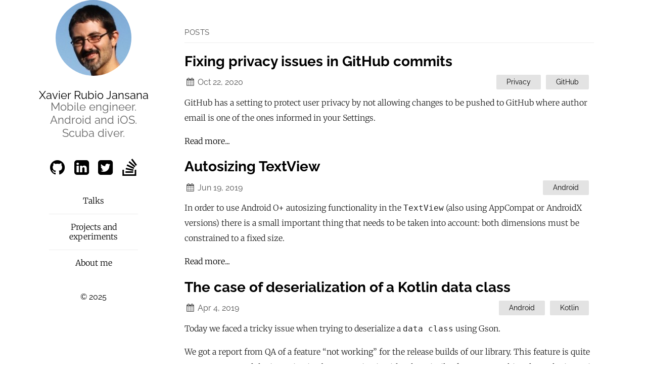

--- FILE ---
content_type: text/html
request_url: https://xrubio.com/
body_size: 10647
content:
<!DOCTYPE html>
<html lang="en">
  <head><meta charset="UTF-8">
<meta name="viewport" content="width=device-width, initial-scale=1.0">
<meta http-equiv="X-UA-Compatible" content="ie=edge">
<link rel="stylesheet" href="/assets/css/style.css">
<title>Thoughts on software development</title>
<!-- Begin Jekyll SEO tag v2.7.1 -->
<title>Thoughts on software development | Thoughts, tips and tricks related to software development that I’ve found while working on what I like most: software development.</title>
<meta name="generator" content="Jekyll v4.4.1" />
<meta property="og:title" content="Thoughts on software development" />
<meta property="og:locale" content="en_US" />
<meta name="description" content="Thoughts, tips and tricks related to software development that I’ve found while working on what I like most: software development." />
<meta property="og:description" content="Thoughts, tips and tricks related to software development that I’ve found while working on what I like most: software development." />
<link rel="canonical" href="https://xrubio.com/" />
<meta property="og:url" content="https://xrubio.com/" />
<meta property="og:site_name" content="Thoughts on software development" />
<meta name="twitter:card" content="summary" />
<meta property="twitter:title" content="Thoughts on software development" />
<script type="application/ld+json">
{"@type":"WebSite","headline":"Thoughts on software development","name":"Thoughts on software development","description":"Thoughts, tips and tricks related to software development that I’ve found while working on what I like most: software development.","url":"https://xrubio.com/","@context":"https://schema.org"}</script>
<!-- End Jekyll SEO tag -->


<link type="application/atom+xml" rel="alternate" href="https://xrubio.com/feed.xml" title="Thoughts on software development" />
  </head>
  <body>
    <main class="container">
      <section class="about">
        <a href="/"><img src="/assets/portfolio.jpg" alt="Xavier Rubio Jansana" width="150" height="150"></a>
        <h2 id="title">
          <a href="/">Xavier Rubio Jansana</a>
        </h2>
        <p class="tagline">Mobile engineer.<br>Android and iOS.<br>Scuba diver.</p>
        <ul class="social">
<a href="https://github.com/xrubioj" aria-label="GitHub" target="_blank" rel="noopener noreferrer">
              <li>
                <i class="icon-github-circled"></i>
              </li>
            </a><a href="https://www.linkedin.com/in/xrubio" aria-label="LinkedIn" target="_blank" rel="noopener noreferrer">
              <li>
                <i class="icon-linkedin-squared"></i>
              </li>
            </a><a href="https://twitter.com/teknik_codes" aria-label="Twitter" target="_blank" rel="noopener noreferrer">
              <li>
                <i class="icon-twitter-squared"></i>
              </li>
            </a><a href="https://stackoverflow.com/users/3286819/xavier-rubio-jansana" aria-label="StackOverflow" target="_blank" rel="noopener noreferrer">
              <li>
                <i class="icon-stackoverflow"></i>
              </li>
            </a>
</ul>
<nav class="navigation">
            <ul>
              
                <li>
                  <a href="/talks/">Talks</a>
                </li>
              
                <li>
                  <a href="/projects-experiments/">Projects and experiments</a>
                </li>
              
                <li>
                  <a href="/about-me/">About me</a>
                </li>
              
            </ul>
          </nav><p>©
          2025</p>
      </section>
      <section class="content">
        
<ul class="posts">
    <li class="posts-labelgroup" id="posts-labelgroup">
      <h1 id="posts-label">posts</h1>
      
    </li>
<li>
<a class="post-link" href="/2020/10/22/fixing-privacy-issues-in-github-commits/">
          <h2 class="post-title">Fixing privacy issues in GitHub commits</h2>
        </a>
        <div class="post-meta">
          <div class="post-date">
            <i class="icon-calendar"></i>
            Oct 22, 2020
          </div>
<ul class="post-categories">
<li>Privacy</li>
<li>GitHub</li>
</ul>
</div>
        <div class="post">
<p>GitHub has a setting to protect user privacy by not allowing changes to be pushed to GitHub where author email is one
of the ones informed in your Settings.</p>

            <a class="more-link" href="/2020/10/22/fixing-privacy-issues-in-github-commits/">
              Read more...
            </a>
</div>
      </li>
<li>
<a class="post-link" href="/2019/06/19/autosizing-textview/">
          <h2 class="post-title">Autosizing TextView</h2>
        </a>
        <div class="post-meta">
          <div class="post-date">
            <i class="icon-calendar"></i>
            Jun 19, 2019
          </div>
<ul class="post-categories"><li>Android</li></ul>
</div>
        <div class="post">
<p>In order to use Android O+ autosizing functionality in the <code class="language-plaintext highlighter-rouge">TextView</code> (also using AppCompat or AndroidX versions) there is a small important thing that needs to be taken into account: both dimensions must be constrained to a fixed size.</p>

            <a class="more-link" href="/2019/06/19/autosizing-textview/">
              Read more...
            </a>
</div>
      </li>
<li>
<a class="post-link" href="/2019/04/04/the-case-of-deserialization-of-a-kotlin-data-class/">
          <h2 class="post-title">The case of deserialization of a Kotlin data class</h2>
        </a>
        <div class="post-meta">
          <div class="post-date">
            <i class="icon-calendar"></i>
            Apr 4, 2019
          </div>
<ul class="post-categories">
<li>Android</li>
<li>Kotlin</li>
</ul>
</div>
        <div class="post">
<p>Today we faced a tricky issue when trying to deserialize a <code class="language-plaintext highlighter-rouge">data class</code> using Gson.</p>

<p>We got a report from QA of a feature “not working” for the release builds of our library. This feature is quite new, so we started the investigation by comparing it with other similar features. Tracking down the issue, it looked like the network code was not working, unable to deserialize a given object.</p>

            <a class="more-link" href="/2019/04/04/the-case-of-deserialization-of-a-kotlin-data-class/">
              Read more...
            </a>
</div>
      </li>
<li>
<a class="post-link" href="/2018/08/03/layout-inflation-and-why-appcompat-components-replace-standard-ones/">
          <h2 class="post-title">Layout inflation and why AppCompat components replace standard ones</h2>
        </a>
        <div class="post-meta">
          <div class="post-date">
            <i class="icon-calendar"></i>
            Aug 3, 2018
          </div>
<ul class="post-categories"><li>Android</li></ul>
</div>
        <div class="post">
<p>Some time ago I saw the following question in StackOverflow: <a href="https://stackoverflow.com/questions/45710962/why-does-android-select-appcompat-components-when-i-dont-declare-them-explicitl" target="_blank" rel="noopener noreferrer">Why does Android select AppCompat components when I don’t declare them explicitly?</a></p>

            <a class="more-link" href="/2018/08/03/layout-inflation-and-why-appcompat-components-replace-standard-ones/">
              Read more...
            </a>
</div>
      </li>
<li>
<a class="post-link" href="/2018/02/02/android-compatibility-with-32-bit-libraries-on-a-64-bit-device-updated/">
          <h2 class="post-title">Android compatibility with 32-bit libraries on a 64-bit device, updated</h2>
        </a>
        <div class="post-meta">
          <div class="post-date">
            <i class="icon-calendar"></i>
            Feb 2, 2018
          </div>
<ul class="post-categories"><li>Android</li></ul>
</div>
        <div class="post">
<p>Sometime ago I wrote the following post: <a href="/2015/09/14/android-compatibility-with-32-bit-libraries-on-a-64-bit-device/">Android compatibility with 32-bit libraries on a 64-bit device</a>.</p>

<p>In that article, the proposed solution was to manually remove the library files that were causing the problem using <code class="language-plaintext highlighter-rouge">exclude</code>. See that article for the details on the reasons to do that.</p>

<p>There’s a better way using ABI Filters, though.</p>

            <a class="more-link" href="/2018/02/02/android-compatibility-with-32-bit-libraries-on-a-64-bit-device-updated/">
              Read more...
            </a>
</div>
      </li>
<li>
<a class="post-link" href="/2017/11/12/how-to-specify-different-buildtypes-in-gradle-3-0-0-beta-4-and-later/">
          <h2 class="post-title">How to specify different buildTypes in Gradle 3.0.0 beta 4 and later</h2>
        </a>
        <div class="post-meta">
          <div class="post-date">
            <i class="icon-calendar"></i>
            Nov 12, 2017
          </div>
<ul class="post-categories"><li>Android</li></ul>
</div>
        <div class="post">
<p>After updating to Gradle plugin 3.0.0 beta 4 our build failed with the following message:</p>

<div class="language-plaintext highlighter-rouge"><div class="highlight"><pre class="highlight"><code>buildTypeMatching has been removed. Use buildTypes..fallbacks
</code></pre></div></div>

<p>Our libraries have <code class="language-plaintext highlighter-rouge">release</code> and <code class="language-plaintext highlighter-rouge">debug</code> buildTypes, but our app has two additional buildTypes: <code class="language-plaintext highlighter-rouge">releaseWithLogs</code> and <code class="language-plaintext highlighter-rouge">debugMinified</code>.</p>

            <a class="more-link" href="/2017/11/12/how-to-specify-different-buildtypes-in-gradle-3-0-0-beta-4-and-later/">
              Read more...
            </a>
</div>
      </li>
<li>
<a class="post-link" href="/2017/07/15/kotlin-interop-mixing-kotlin-and-java-butterknife-annotated-activities/">
          <h2 class="post-title">Kotlin interop: mixing Kotlin and Java ButterKnife-annotated activities</h2>
        </a>
        <div class="post-meta">
          <div class="post-date">
            <i class="icon-calendar"></i>
            Jul 15, 2017
          </div>
<ul class="post-categories">
<li>Android</li>
<li>Java</li>
<li>Kotlin</li>
</ul>
</div>
        <div class="post">
<p>I’ve been working with Kotlin for a while, mainly for side-projects or toy-projects. Since last Google I/O 2017 announcement it has become clear that there are no more reasons or excuses to not use it in production.</p>

<p>One of the big selling points of Kotlin is that you can start small, by converting one class or two, or by creating new ones, while keeping all the remaining code in Java. So, interop between the two languages is almost 100% transparent. Almost.</p>

            <a class="more-link" href="/2017/07/15/kotlin-interop-mixing-kotlin-and-java-butterknife-annotated-activities/">
              Read more...
            </a>
</div>
      </li>
<li>
<a class="post-link" href="/2016/12/09/offtopic-mechanical-calculators-cardboard-and-wood/">
          <h2 class="post-title">Offtopic: mechanical calculators (cardboard and wood!)</h2>
        </a>
        <div class="post-meta">
          <div class="post-date">
            <i class="icon-calendar"></i>
            Dec 9, 2016
          </div>
<ul class="post-categories"><li>Non-programming stuff</li></ul>
</div>
        <div class="post">
<p>A few days ago I happened to stumble with this fun article of a <a href="https://lapinozz.github.io/learning/2016/11/19/calculator-with-caordboard-and-marbles.html" target="_blank" rel="noopener noreferrer">mechanical 4-bit calculator made in cardboard</a>. Even if it’s quite unreliable, is interesting to see the methodical approach and all the creativity to make this work with only cardboard and marbles.</p>

<p>In the comments of the article there is a Youtube video of a calculator that implements 6-bit addition made in wood. It is very reliable, and it takes a completely different approach.</p>


            <a class="more-link" href="/2016/12/09/offtopic-mechanical-calculators-cardboard-and-wood/">
              Read more...
            </a>
</div>
      </li>
<li>
<a class="post-link" href="/2016/10/16/disabling-removing-code-on-release-builds/">
          <h2 class="post-title">Disabling (and removing) code on release builds</h2>
        </a>
        <div class="post-meta">
          <div class="post-date">
            <i class="icon-calendar"></i>
            Oct 16, 2016
          </div>
<ul class="post-categories">
<li>Android</li>
<li>Java</li>
</ul>
</div>
        <div class="post">
<blockquote>
  <p><strong>Repo updated on 2017-03-13</strong>: added additional debug configurations to check different options to enable/disable minification, optimization and obfuscation. See the discussion in <a href="https://android.jlelse.eu/optimize-without-obfuscate-your-debug-build-49bf5a56df3f" target="_blank" rel="noopener noreferrer">Optimize without obfuscate your debug build</a>, including <a href="https://medium.com/@elye.project/thanks-perhaps-you-could-illustrate-how-the-build-gradle-f12d168cead0" target="_blank" rel="noopener noreferrer">this comment</a>.</p>
</blockquote>

<p>Sometimes you have to add code to your applications that is used for debugging purposes. This can be very useful, and sometimes is keep there as it helps in the development and debugging of different parts of the application. But, some of this code can have unintended consequences:</p>

<ul>
  <li>it can reveal sensitive data to a potential attacker (internal URLs, session cookies, etc.)</li>
  <li>it can have a performance impact in your application (excessive logging, performing operations not needed for release builds, etc.)</li>
  <li>it can lower the security of your application (backdoor-like features to help while debugging, that can disable certain security features, or completely bypass them, etc.)</li>
</ul>

            <a class="more-link" href="/2016/10/16/disabling-removing-code-on-release-builds/">
              Read more...
            </a>
</div>
      </li>
<li>
<a class="post-link" href="/2016/09/30/jenkins-builds-with-a-different-java-version/">
          <h2 class="post-title">Jenkins builds with a different Java version</h2>
        </a>
        <div class="post-meta">
          <div class="post-date">
            <i class="icon-calendar"></i>
            Sep 30, 2016
          </div>
<ul class="post-categories"><li>Android</li></ul>
</div>
        <div class="post">
<p>We have a Jenkins server taking care of CI for an Android project. In the server we were using Java 7, but since we updated a few dependencies we needed Java 8 to run some Gradle plugins. After the change, we suddenly started to get this error in the builds:</p>

<div class="language-plaintext highlighter-rouge"><div class="highlight"><pre class="highlight"><code>* What went wrong:
A problem occurred evaluating project ':my-project-app'.
&gt; java.lang.UnsupportedClassVersionError: com/android/build/gradle/AppPlugin : Unsupported major.minor version 52.0
</code></pre></div></div>

            <a class="more-link" href="/2016/09/30/jenkins-builds-with-a-different-java-version/">
              Read more...
            </a>
</div>
      </li>
<li>
<a class="post-link" href="/2016/09/23/npm-install-not-installing-all-the-packages/">
          <h2 class="post-title">npm install not installing all the packages</h2>
        </a>
        <div class="post-meta">
          <div class="post-date">
            <i class="icon-calendar"></i>
            Sep 23, 2016
          </div>
<ul class="post-categories">
<li>Web development</li>
<li>node.js</li>
</ul>
</div>
        <div class="post">
<p>A few days ago I was trying to install a project’s dependencies with a simple <code class="language-plaintext highlighter-rouge">npm install</code>, but in the instructions I was given there was an extra step to manually install one additional package. When I checked <code class="language-plaintext highlighter-rouge">package.json</code>, the package was there… So, what was going on!?</p>

            <a class="more-link" href="/2016/09/23/npm-install-not-installing-all-the-packages/">
              Read more...
            </a>
</div>
      </li>
<li>
<a class="post-link" href="/2016/05/08/fixing-python-virtualenv-on-os-x/">
          <h2 class="post-title">Fixing Python virtualenv on OS X</h2>
        </a>
        <div class="post-meta">
          <div class="post-date">
            <i class="icon-calendar"></i>
            May 8, 2016
          </div>
<ul class="post-categories">
<li>Web development</li>
<li>Python</li>
<li>Django</li>
</ul>
</div>
        <div class="post">
<p>This weekend I’ve been toying with an old project I created in Django a while (~2 years) ago. The project uses <code class="language-plaintext highlighter-rouge">virtualenv</code>, as commonly happens in this kind of projects. The original project was created originally on a different machine, and migrated to the current one. Original machine had OS X Lion, I think… or Snow Leopard, not sure. The point is, the project had been migrated thought 4 or 5 major OS X versions… and Python was a different version from the original one used to create the original <code class="language-plaintext highlighter-rouge">virtualenv</code>.</p>

            <a class="more-link" href="/2016/05/08/fixing-python-virtualenv-on-os-x/">
              Read more...
            </a>
</div>
      </li>
<li>
<a class="post-link" href="/2016/02/16/problems-with-instant-run-android-studio-2-0-beta-4-and-retrofit/">
          <h2 class="post-title">Problems with Instant Run (Android Studio 2.0 beta 4) and Retrofit</h2>
        </a>
        <div class="post-meta">
          <div class="post-date">
            <i class="icon-calendar"></i>
            Feb 16, 2016
          </div>
<ul class="post-categories">
<li>Android</li>
<li>Low-level</li>
</ul>
</div>
        <div class="post">
<p>This morning I was playing with a toy app I have which uses Retrofit, and I’ve found the following problem with it (and Instant Run):</p>

<div class="language-plaintext highlighter-rouge"><div class="highlight"><pre class="highlight"><code>02-16 07:41:55.550 2976-2976/com.test.android A/art: art/runtime/thread.cc:1329] Throwing new exception 'length=227; index=1017' with unexpected pending exception: java.lang.ArrayIndexOutOfBoundsException: length=227; index=1017
</code></pre></div></div>

            <a class="more-link" href="/2016/02/16/problems-with-instant-run-android-studio-2-0-beta-4-and-retrofit/">
              Read more...
            </a>
</div>
      </li>
<li>
<a class="post-link" href="/2016/02/07/hilarious-git-plugin-git-blame-someone-else/">
          <h2 class="post-title">Hilarious Git plugin: git-blame-someone-else</h2>
        </a>
        <div class="post-meta">
          <div class="post-date">
            <i class="icon-calendar"></i>
            Feb 7, 2016
          </div>
<ul class="post-categories"><li>General programming stuff</li></ul>
</div>
        <div class="post">
<p>This <a href="https://github.com/jayphelps/git-blame-someone-else" target="_blank" rel="noopener noreferrer">Git plugin</a> allows to change the commit author information. Super-useful to avoid to be the one to blame for bugs and mistakes. ;)</p>

<blockquote>
  <p>“I love git-blame-someone-else!!” -<a href="https://github.com/jayphelps/git-blame-someone-else/commit/e5cfe4bb2190a2ae406d5f0b8f49c32ac0f01cd7" target="_blank" rel="noopener noreferrer">Linus Torvalds says</a>*</p>
</blockquote>

<p>*Linus Torvalds didn’t really approve of this. It’s a joke to prove it works. <a href="https://github.com/jayphelps/git-blame-someone-else/commit/e5cfe4bb2190a2ae406d5f0b8f49c32ac0f01cd7" target="_blank" rel="noopener noreferrer">See his fake commit here</a>.</p>

            <a class="more-link" href="/2016/02/07/hilarious-git-plugin-git-blame-someone-else/">
              Read more...
            </a>
</div>
      </li>
<li>
<a class="post-link" href="/2016/02/05/kotlin-rc-and-kotlinx/">
          <h2 class="post-title">Kotlin RC and kotlinx</h2>
        </a>
        <div class="post-meta">
          <div class="post-date">
            <i class="icon-calendar"></i>
            Feb 5, 2016
          </div>
<ul class="post-categories"><li>Android</li></ul>
</div>
        <div class="post">
<p>I’ve been toying with Kotlin for a while. Yesterday RC was released, making it one step closer to have a stable version.</p>

<p>One small change that has made me scratch my head a little, even if I read the solution, has been the changes regarding Kotlin Extensions. This had been integrated with the main Kotlin plugin (instead of being a separated plugin) but on RC you need to change your Gradle file a little to keep using it.</p>

            <a class="more-link" href="/2016/02/05/kotlin-rc-and-kotlinx/">
              Read more...
            </a>
</div>
      </li>
<li>
<a class="post-link" href="/2015/12/18/fizzbuzz-in-css/">
          <h2 class="post-title">FizzBuzz in CSS</h2>
        </a>
        <div class="post-meta">
          <div class="post-date">
            <i class="icon-calendar"></i>
            Dec 18, 2015
          </div>
<ul class="post-categories"><li>Web development</li></ul>
</div>
        <div class="post">
<!-- https://api.twitter.com/1/statuses/oembed.json?url=https://twitter.com/ericwastl/status/667567483432402944 -->
<blockquote class="twitter-tweet">
<p lang="en" dir="ltr">The next time an interviewer asks you to solve FizzBuzz, impress them by doing it without a programming language. <a href="https://t.co/oYo4iAfr8h" target="_blank" rel="noopener noreferrer">pic.twitter.com/oYo4iAfr8h</a></p>— Eric Wastl (@ericwastl) <a href="https://twitter.com/ericwastl/status/667567483432402944?ref_src=twsrc%5Etfw" target="_blank" rel="noopener noreferrer">November 20, 2015</a>
</blockquote> <script defer src="https://platform.twitter.com/widgets.js" charset="utf-8"></script>

            <a class="more-link" href="/2015/12/18/fizzbuzz-in-css/">
              Read more...
            </a>
</div>
      </li>
<li>
<a class="post-link" href="/2015/12/15/wat/">
          <h2 class="post-title">Wat</h2>
        </a>
        <div class="post-meta">
          <div class="post-date">
            <i class="icon-calendar"></i>
            Dec 15, 2015
          </div>
<ul class="post-categories"><li>General programming stuff</li></ul>
</div>
        <div class="post">
<p>Fun moment: <a href="https://www.destroyallsoftware.com/talks/wat" target="_blank" rel="noopener noreferrer">Wat</a>.</p>

            <a class="more-link" href="/2015/12/15/wat/">
              Read more...
            </a>
</div>
      </li>
<li>
<a class="post-link" href="/2015/12/03/re-enabling-xcode-plugins/">
          <h2 class="post-title">Re-enabling Xcode plugins</h2>
        </a>
        <div class="post-meta">
          <div class="post-date">
            <i class="icon-calendar"></i>
            Dec 3, 2015
          </div>
<ul class="post-categories">
<li>iOS</li>
<li>OS X</li>
</ul>
</div>
        <div class="post">
<blockquote>
  <p><strong>Update</strong> Xcode 8 no longer supports plugins. See <a href="https://github.com/alcatraz/Alcatraz" target="_blank" rel="noopener noreferrer">Alcatraz GitHub repo</a>.</p>
</blockquote>

<p>After updating my Xcode, I noticed that plugins got disabled. To reenable them, the easiest way is just “touching” all the plugin directories:</p>

<div class="language-bash highlighter-rouge"><div class="highlight"><pre class="highlight"><code><span class="nv">$ </span><span class="nb">cd</span> ~/Library/Application<span class="se">\ </span>Support/Developer/Shared/Xcode/Plug-ins
<span class="nv">$ </span><span class="nb">touch</span> <span class="k">*</span>
</code></pre></div></div>

            <a class="more-link" href="/2015/12/03/re-enabling-xcode-plugins/">
              Read more...
            </a>
</div>
      </li>
<li>
<a class="post-link" href="/2015/10/30/easily-manage-windows-in-os-x/">
          <h2 class="post-title">Easily manage windows in OS X</h2>
        </a>
        <div class="post-meta">
          <div class="post-date">
            <i class="icon-calendar"></i>
            Oct 30, 2015
          </div>
<ul class="post-categories"><li>General programming stuff</li></ul>
</div>
        <div class="post">
<p>I’ve been using OS X for many years already, and as my primary computer OS for almost a year. Before that, I used to spend time with Windows (like 90% of it), Linux (for server) and OS X.</p>

<p>There are two things that I missed after switching from Windows (last version I regularly used was 8.1) to OS X (I started to regularly use it on Tiger), being a heavy keyboard user: the way window cycling works on Windows, and Windows snap (available since Windows 7, including shortcuts).</p>

            <a class="more-link" href="/2015/10/30/easily-manage-windows-in-os-x/">
              Read more...
            </a>
</div>
      </li>
<li>
<a class="post-link" href="/2015/10/29/four-things-you-probably-didnt-know-about-c-and-c/">
          <h2 class="post-title">Four things you probably didn't know about C++ (and C)</h2>
        </a>
        <div class="post-meta">
          <div class="post-date">
            <i class="icon-calendar"></i>
            Oct 29, 2015
          </div>
<ul class="post-categories"><li>Low-level</li></ul>
</div>
        <div class="post">
<p>I’ve recently stumbled upon <del><a href="http://cogitolearning.co.uk/?p=1669" target="_blank" rel="noopener noreferrer">this interesting post</a></del> <a href="https://web.archive.org/web/20201108090932/http://cogitolearning.co.uk/2015/02/c-four-things-you-probably-didnt-know-about-c/" target="_blank" rel="noopener noreferrer">this interesting post</a> of curious features of C++ I didn’t know of (being a C/C++ programmer for so many years!).</p>

            <a class="more-link" href="/2015/10/29/four-things-you-probably-didnt-know-about-c-and-c/">
              Read more...
            </a>
</div>
      </li>
<li>
<a class="post-link" href="/2015/10/18/in-depth-article-on-android-touch-events-handling/">
          <h2 class="post-title">In-depth article on Android touch events handling</h2>
        </a>
        <div class="post-meta">
          <div class="post-date">
            <i class="icon-calendar"></i>
            Oct 18, 2015
          </div>
<ul class="post-categories"><li>Android</li></ul>
</div>
        <div class="post">
<p>Sometimes you need to intercept touches for a given <code class="language-plaintext highlighter-rouge">ViewGroup</code>, to temporarily change or disable it’s behavior. For example, recently I had to do this to temporarily intercept events for a <code class="language-plaintext highlighter-rouge">RecyclerView</code> during a tutorial, instructing the user how to select a particular item.</p>

            <a class="more-link" href="/2015/10/18/in-depth-article-on-android-touch-events-handling/">
              Read more...
            </a>
</div>
      </li>
<li>
<a class="post-link" href="/2015/10/09/disabling-logs-on-android-using-proguard/">
          <h2 class="post-title">Disabling logs on Android using ProGuard</h2>
        </a>
        <div class="post-meta">
          <div class="post-date">
            <i class="icon-calendar"></i>
            Oct 9, 2015
          </div>
<ul class="post-categories"><li>Android</li></ul>
</div>
        <div class="post">
<p>A quick way of disabling the logs for release builds is using ProGuard to take care of it. To do it in our current project we’ve created two ProGuard configurations, the one that applies for all the builds and the one that only applies for the release build.</p>

            <a class="more-link" href="/2015/10/09/disabling-logs-on-android-using-proguard/">
              Read more...
            </a>
</div>
      </li>
<li>
<a class="post-link" href="/2015/09/14/android-compatibility-with-32-bit-libraries-on-a-64-bit-device/">
          <h2 class="post-title">Android compatibility with 32-bit libraries on a 64-bit device</h2>
        </a>
        <div class="post-meta">
          <div class="post-date">
            <i class="icon-calendar"></i>
            Sep 14, 2015
          </div>
<ul class="post-categories"><li>Android</li></ul>
</div>
        <div class="post">
<p>Recently I run into a problem with an app we’re working on: suddenly it stopped to work on a Samsung Galaxy S6 Edge. It was still working on all the other, older devices. The first idea was: the app is using a JNI library, so it’s a 64-bit compatibility problem. And bingo! This was the reason… but in an unexpected way.</p>

            <a class="more-link" href="/2015/09/14/android-compatibility-with-32-bit-libraries-on-a-64-bit-device/">
              Read more...
            </a>
</div>
      </li>
<li>
<a class="post-link" href="/2015/07/08/language-change-detection-in-android-jellybean-4-2/">
          <h2 class="post-title">Language change detection in Android Jellybean 4.2+</h2>
        </a>
        <div class="post-meta">
          <div class="post-date">
            <i class="icon-calendar"></i>
            Jul 8, 2015
          </div>
<ul class="post-categories"><li>Android</li></ul>
</div>
        <div class="post">
<p>In the current project I’m working on we had to detect system language change. We wanted to rely on Android configuration change mechanism, that handles this for us, but we had to do some additional state modifications beside UI.</p>

            <a class="more-link" href="/2015/07/08/language-change-detection-in-android-jellybean-4-2/">
              Read more...
            </a>
</div>
      </li>
<li>
<a class="post-link" href="/2015/01/18/xcode-switch-tip/">
          <h2 class="post-title">Xcode switch tip</h2>
        </a>
        <div class="post-meta">
          <div class="post-date">
            <i class="icon-calendar"></i>
            Jan 18, 2015
          </div>
<ul class="post-categories"><li>iOS</li></ul>
</div>
        <div class="post">
<p>Today I’ve found a tip from Google about iOS development, on their “Route 85” Youtube video series. I always code defensively, and adding a <code class="language-plaintext highlighter-rouge">default</code> case option is one of the things you usually do on a <code class="language-plaintext highlighter-rouge">switch</code> when programming defensively. But in the case they show, this is a bad thing. When you write a <code class="language-plaintext highlighter-rouge">switch</code> statement for an <code class="language-plaintext highlighter-rouge">enum</code>, Xcode will warn you if you’re missing any value, except if you rule this option out by means of a <code class="language-plaintext highlighter-rouge">default</code>. See the video for more information and an example.</p>

            <a class="more-link" href="/2015/01/18/xcode-switch-tip/">
              Read more...
            </a>
</div>
      </li>
<li>
<a class="post-link" href="/2014/04/26/debug-cordova-apps-using-genymotion/">
          <h2 class="post-title">Debug Cordova apps using GenyMotion</h2>
        </a>
        <div class="post-meta">
          <div class="post-date">
            <i class="icon-calendar"></i>
            Apr 26, 2014
          </div>
<ul class="post-categories"><li>Android</li></ul>
</div>
        <div class="post">
<p>Debugging Cordova apps using <a href="http://www.genymotion.com" target="_blank" rel="noopener noreferrer">GenyMotion</a> is fully supported. You just have to bear in mind that it behaves as a real device for ADB. So, to launch it from the command line you just have to run:</p>

<p><code class="language-plaintext highlighter-rouge">cordova run android</code></p>

<p>From your project directory. All credit must go to <a href="http://stackoverflow.com/users/544991/nextneed" target="_blank" rel="noopener noreferrer">Nextneed</a> on <a href="http://stackoverflow.com/a/20546202/3286819" title="Getting Cordova/Phonegap to emulate on Genymotion virtual device" target="_blank" rel="noopener noreferrer">Stackoverflow</a>.</p>

            <a class="more-link" href="/2014/04/26/debug-cordova-apps-using-genymotion/">
              Read more...
            </a>
</div>
      </li>
<li>
<a class="post-link" href="/2014/03/27/generating-repetitive-css-with-loops-in-less/">
          <h2 class="post-title">Generating Repetitive CSS with Loops in LESS</h2>
        </a>
        <div class="post-meta">
          <div class="post-date">
            <i class="icon-calendar"></i>
            Mar 27, 2014
          </div>
<ul class="post-categories"><li>Web development</li></ul>
</div>
        <div class="post">
<p><a href="http://lesscss.org/" target="_blank" rel="noopener noreferrer">Less</a> is an amazing tool for simplifying your CSS: allows you to “extend” selectors (i.e. put selectors inside other selectors), to use mixins (i.e. a kind of “functions” that allow repeating optionally parametrized sets of CSS rules) and to use variables.</p>

<p>One missing feature is not having loops, for example to create a repetitive rule. Luckily enough, the language is powerful enough and there are smart people capable of taking advantage of that.</p>

            <a class="more-link" href="/2014/03/27/generating-repetitive-css-with-loops-in-less/">
              Read more...
            </a>
</div>
      </li>
<li>
<a class="post-link" href="/2013/12/14/converting-a-physical-machine-to-vm/">
          <h2 class="post-title">Converting a physical machine to VM</h2>
        </a>
        <div class="post-meta">
          <div class="post-date">
            <i class="icon-calendar"></i>
            Dec 14, 2013
          </div>
<ul class="post-categories"><li>Non-programming stuff</li></ul>
</div>
        <div class="post">
<p>After many years in software development, I’ve switched machines many times. But I always tried to keep the old ones stored, just in case. Today I’ve finally decided to convert this old machines to a VM, and store only a hard disk and not the whole hardware.</p>

            <a class="more-link" href="/2013/12/14/converting-a-physical-machine-to-vm/">
              Read more...
            </a>
</div>
      </li>
<li>
<a class="post-link" href="/2013/11/01/atomically-increment-a-limited-value-in-mysql-and-php/">
          <h2 class="post-title">Atomically increment a limited value in MySQL and PHP</h2>
        </a>
        <div class="post-meta">
          <div class="post-date">
            <i class="icon-calendar"></i>
            Nov 1, 2013
          </div>
<ul class="post-categories"><li>Web development</li></ul>
</div>
        <div class="post">
<p>Sometimes you need to acquire a limited resource in an atomically, concurrent way. This is what semaphores are for. But when this resource is in a MySQL row, apparently there is no straightforward way of doing it.</p>

            <a class="more-link" href="/2013/11/01/atomically-increment-a-limited-value-in-mysql-and-php/">
              Read more...
            </a>
</div>
      </li>
<li>
<a class="post-link" href="/2013/10/26/switching-to-firefox-again/">
          <h2 class="post-title">Switching to Firefox again</h2>
        </a>
        <div class="post-meta">
          <div class="post-date">
            <i class="icon-calendar"></i>
            Oct 26, 2013
          </div>
<ul class="post-categories"><li>Non-programming stuff</li></ul>
</div>
        <div class="post">
<p>The other day I stumbled upon the article <a href="http://randomascii.wordpress.com/2013/07/08/windows-timer-resolution-megawatts-wasted/" title="Windows Timer Resolution: Megawatts Wasted" target="_blank" rel="noopener noreferrer">Windows Timer Resolution: Megawatts Wasted</a> and to make long story short, I ran:</p>

<div class="language-plaintext highlighter-rouge"><div class="highlight"><pre class="highlight"><code>powercfg -energy duration 5
</code></pre></div></div>

<p>on my system and found that Chrome, Spotify and Naver’s Line client for Windows were making my system to increase timer resolution to 1 ms, wasting energy and making my laptop run warmer than expected.</p>

            <a class="more-link" href="/2013/10/26/switching-to-firefox-again/">
              Read more...
            </a>
</div>
      </li>
<li>
<a class="post-link" href="/2013/10/25/disabling-right-click-and-swipe-on-windows-store-apps-without-using-code-behind/">
          <h2 class="post-title">Disabling right click and swipe on Windows Store Apps without using code-behind</h2>
        </a>
        <div class="post-meta">
          <div class="post-date">
            <i class="icon-calendar"></i>
            Oct 25, 2013
          </div>
<ul class="post-categories"><li>Windows Store App</li></ul>
</div>
        <div class="post">
<p>A month ago I was working on a Windows Store project and I needed to disable right click and swipe for some grid controls. Of course, the property to disable/enable swipe is well known: <code class="language-plaintext highlighter-rouge">IsSwipeEnabled</code>. Just put a <code class="language-plaintext highlighter-rouge">false</code> there and you’re ready to go! But I could not find an equivalent property to disable right-click, and <code class="language-plaintext highlighter-rouge">IsSwipeEnabled</code> does <strong>exactly</strong> what it says: disable swipe touch gesture, but has no effect on right-click (which you may expect it will, because right-click is the equivalent manipulation using mouse).</p>

            <a class="more-link" href="/2013/10/25/disabling-right-click-and-swipe-on-windows-store-apps-without-using-code-behind/">
              Read more...
            </a>
</div>
      </li>
<li>
<a class="post-link" href="/2013/10/13/showing-a-rotation-locked-activity-programatically-in-android/">
          <h2 class="post-title">Showing a rotation-locked activity programatically in Android</h2>
        </a>
        <div class="post-meta">
          <div class="post-date">
            <i class="icon-calendar"></i>
            Oct 13, 2013
          </div>
<ul class="post-categories"><li>Android</li></ul>
</div>
        <div class="post">
<p>Sometimes you need an activity showing in a locked orientation (i.e. no rotation allowed), but you need to decide which orientation should be the activity display dynamically by code. In my case, I had to implement a chroma-keyed camera app and the backgrounds where either landscape or portrait. When the user tapped the background to use I had to decide the orientation and lock the new camera activity to this orientation.</p>

            <a class="more-link" href="/2013/10/13/showing-a-rotation-locked-activity-programatically-in-android/">
              Read more...
            </a>
</div>
      </li>
</ul>

  <!-- <p class="feed-subscribe"><svg class="svg-icon orange">
		<use xlink:href="/assets/minima-social-icons.svg#rss"></use>
	</svg><a href="/feed.xml">Subscribe</a></p> -->
      </section>
    </main></body>
</html>


--- FILE ---
content_type: text/css
request_url: https://xrubio.com/assets/css/style.css
body_size: 17540
content:
@charset "UTF-8";
@font-face {
  font-family: "fontello";
  src: url("../font/fontello.eot?37382099");
  src: url("../font/fontello.eot?37382099#iefix") format("embedded-opentype"), url("../font/fontello.woff2?37382099") format("woff2"), url("../font/fontello.woff?37382099") format("woff"), url("../font/fontello.ttf?37382099") format("truetype"), url("../font/fontello.svg?37382099#fontello") format("svg");
  font-weight: normal;
  font-style: normal;
}
/* Chrome hack: SVG is rendered more smooth in Windozze. 100% magic, uncomment if you need it. */
/* Note, that will break hinting! In other OS-es font will be not as sharp as it could be */
/*
@media screen and (-webkit-min-device-pixel-ratio:0) {
  @font-face {
    font-family: 'fontello';
    src: url('../font/fontello.svg?37382099#fontello') format('svg');
  }
}
*/
[class^=icon-]:before, [class*=" icon-"]:before {
  font-family: "fontello";
  font-style: normal;
  font-weight: normal;
  speak: never;
  display: inline-block;
  text-decoration: inherit;
  width: 1em;
  margin-right: 0.2em;
  text-align: center;
  /* opacity: .8; */
  /* For safety - reset parent styles, that can break glyph codes*/
  font-variant: normal;
  text-transform: none;
  /* fix buttons height, for twitter bootstrap */
  line-height: 1em;
  /* Animation center compensation - margins should be symmetric */
  /* remove if not needed */
  margin-left: 0.2em;
  /* you can be more comfortable with increased icons size */
  /* font-size: 120%; */
  /* Font smoothing. That was taken from TWBS */
  -webkit-font-smoothing: antialiased;
  -moz-osx-font-smoothing: grayscale;
  /* Uncomment for 3D effect */
  /* text-shadow: 1px 1px 1px rgba(127, 127, 127, 0.3); */
}

.icon-calendar:before {
  content: "\e800";
} /* '' */
.icon-calendar-1:before {
  content: "\e801";
} /* '' */
.icon-search:before {
  content: "\e805";
} /* '' */
.icon-github-circled:before {
  content: "\f09b";
} /* '' */
.icon-pinterest-squared:before {
  content: "\f0d3";
} /* '' */
.icon-youtube:before {
  content: "\f167";
} /* '' */
.icon-instagram:before {
  content: "\f16d";
} /* '' */
.icon-flickr:before {
  content: "\f16e";
} /* '' */
.icon-dribbble:before {
  content: "\f17d";
} /* '' */
.icon-gitlab:before {
  content: "\f296";
} /* '' */
.icon-telegram:before {
  content: "\f2c6";
} /* '' */
.icon-twitter-squared:before {
  content: "\f304";
} /* '' */
.icon-facebook-squared:before {
  content: "\f308";
} /* '' */
.icon-linkedin-squared:before {
  content: "\f30c";
} /* '' */
.icon-soundcloud:before {
  content: "\f348";
} /* '' */
/*! normalize.css v3.0.2 | MIT License | git.io/normalize */
html {
  font-family: sans-serif;
  -ms-text-size-adjust: 100%;
  -webkit-text-size-adjust: 100%;
}

body {
  margin: 0;
}

article,
aside,
details,
figcaption,
figure,
footer,
header,
hgroup,
main,
menu,
nav,
section,
summary {
  display: block;
}

audio,
canvas,
progress,
video {
  display: inline-block;
  vertical-align: baseline;
}

audio:not([controls]) {
  display: none;
  height: 0;
}

[hidden],
template {
  display: none;
}

a {
  background-color: transparent;
}

a:active,
a:hover {
  outline: 0;
}

abbr[title] {
  border-bottom: 1px dotted;
}

b,
strong {
  font-weight: bold;
}

dfn {
  font-style: italic;
}

h1 {
  font-size: 2em;
  margin: 0.67em 0;
}

mark {
  background: #ff0;
  color: #000;
}

small {
  font-size: 80%;
}

sub,
sup {
  font-size: 75%;
  line-height: 0;
  position: relative;
  vertical-align: baseline;
}

sup {
  top: -0.5em;
}

sub {
  bottom: -0.25em;
}

img {
  border: 0;
}

svg:not(:root) {
  overflow: hidden;
}

figure {
  margin: 1em 40px;
}

hr {
  -moz-box-sizing: content-box;
  box-sizing: content-box;
  height: 0;
}

pre {
  overflow: auto;
}

code,
kbd,
pre,
samp {
  font-family: monospace, monospace;
  font-size: 1em;
}

button,
input,
optgroup,
select,
textarea {
  color: inherit;
  font: inherit;
  margin: 0;
}

button {
  overflow: visible;
}

button,
select {
  text-transform: none;
}

button,
html input[type=button],
input[type=reset],
input[type=submit] {
  -webkit-appearance: button;
  cursor: pointer;
}

button[disabled],
html input[disabled] {
  cursor: default;
}

button::-moz-focus-inner,
input::-moz-focus-inner {
  border: 0;
  padding: 0;
}

input {
  line-height: normal;
}

input[type=checkbox],
input[type=radio] {
  box-sizing: border-box;
  padding: 0;
}

input[type=number]::-webkit-inner-spin-button,
input[type=number]::-webkit-outer-spin-button {
  height: auto;
}

input[type=search] {
  -webkit-appearance: textfield;
  -moz-box-sizing: content-box;
  -webkit-box-sizing: content-box;
  box-sizing: content-box;
}

input[type=search]::-webkit-search-cancel-button,
input[type=search]::-webkit-search-decoration {
  -webkit-appearance: none;
}

fieldset {
  border: 1px solid #c0c0c0;
  margin: 0 2px;
  padding: 0.35em 0.625em 0.75em;
}

legend {
  border: 0;
  padding: 0;
}

textarea {
  overflow: auto;
}

optgroup {
  font-weight: bold;
}

table {
  border-collapse: collapse;
  border-spacing: 0;
}

td,
th {
  padding: 0;
}

/* Solarized Light 
For use with Jekyll and Pygments
http://ethanschoonover.com/solarized
SOLARIZED HEX      ROLE
--------- -------- ------------------------------------------
base01    #586e75  body text / default code / primary content
base1     #93a1a1  comments / secondary content
base3     #fdf6e3  background
orange    #cb4b16  constants
red       #dc322f  regex, special keywords
blue      #268bd2  reserved keywords
cyan      #2aa198  strings, numbers
green     #859900  operators, other keywords
*/
.highlight {
  background-color: #fdf6e3;
  color: #586e75;
}

.highlight .c {
  color: #93a1a1;
} /* Comment */
.highlight .err {
  color: #586e75;
} /* Error */
.highlight .g {
  color: #586e75;
} /* Generic */
.highlight .k {
  color: #859900;
} /* Keyword */
.highlight .l {
  color: #586e75;
} /* Literal */
.highlight .n {
  color: #586e75;
} /* Name */
.highlight .o {
  color: #859900;
} /* Operator */
.highlight .x {
  color: #cb4b16;
} /* Other */
.highlight .p {
  color: #586e75;
} /* Punctuation */
.highlight .cm {
  color: #93a1a1;
} /* Comment.Multiline */
.highlight .cp {
  color: #859900;
} /* Comment.Preproc */
.highlight .c1 {
  color: #93a1a1;
} /* Comment.Single */
.highlight .cs {
  color: #859900;
} /* Comment.Special */
.highlight .gd {
  color: #2aa198;
} /* Generic.Deleted */
.highlight .ge {
  color: #586e75;
  font-style: italic;
} /* Generic.Emph */
.highlight .gr {
  color: #dc322f;
} /* Generic.Error */
.highlight .gh {
  color: #cb4b16;
} /* Generic.Heading */
.highlight .gi {
  color: #859900;
} /* Generic.Inserted */
.highlight .go {
  color: #586e75;
} /* Generic.Output */
.highlight .gp {
  color: #586e75;
} /* Generic.Prompt */
.highlight .gs {
  color: #586e75;
  font-weight: bold;
} /* Generic.Strong */
.highlight .gu {
  color: #cb4b16;
} /* Generic.Subheading */
.highlight .gt {
  color: #586e75;
} /* Generic.Traceback */
.highlight .kc {
  color: #cb4b16;
} /* Keyword.Constant */
.highlight .kd {
  color: #268bd2;
} /* Keyword.Declaration */
.highlight .kn {
  color: #859900;
} /* Keyword.Namespace */
.highlight .kp {
  color: #859900;
} /* Keyword.Pseudo */
.highlight .kr {
  color: #268bd2;
} /* Keyword.Reserved */
.highlight .kt {
  color: #dc322f;
} /* Keyword.Type */
.highlight .ld {
  color: #586e75;
} /* Literal.Date */
.highlight .m {
  color: #2aa198;
} /* Literal.Number */
.highlight .s {
  color: #2aa198;
} /* Literal.String */
.highlight .na {
  color: #586e75;
} /* Name.Attribute */
.highlight .nb {
  color: #B58900;
} /* Name.Builtin */
.highlight .nc {
  color: #268bd2;
} /* Name.Class */
.highlight .no {
  color: #cb4b16;
} /* Name.Constant */
.highlight .nd {
  color: #268bd2;
} /* Name.Decorator */
.highlight .ni {
  color: #cb4b16;
} /* Name.Entity */
.highlight .ne {
  color: #cb4b16;
} /* Name.Exception */
.highlight .nf {
  color: #268bd2;
} /* Name.Function */
.highlight .nl {
  color: #586e75;
} /* Name.Label */
.highlight .nn {
  color: #586e75;
} /* Name.Namespace */
.highlight .nx {
  color: #586e75;
} /* Name.Other */
.highlight .py {
  color: #586e75;
} /* Name.Property */
.highlight .nt {
  color: #268bd2;
} /* Name.Tag */
.highlight .nv {
  color: #268bd2;
} /* Name.Variable */
.highlight .ow {
  color: #859900;
} /* Operator.Word */
.highlight .w {
  color: #586e75;
} /* Text.Whitespace */
.highlight .mf {
  color: #2aa198;
} /* Literal.Number.Float */
.highlight .mh {
  color: #2aa198;
} /* Literal.Number.Hex */
.highlight .mi {
  color: #2aa198;
} /* Literal.Number.Integer */
.highlight .mo {
  color: #2aa198;
} /* Literal.Number.Oct */
.highlight .sb {
  color: #93a1a1;
} /* Literal.String.Backtick */
.highlight .sc {
  color: #2aa198;
} /* Literal.String.Char */
.highlight .sd {
  color: #586e75;
} /* Literal.String.Doc */
.highlight .s2 {
  color: #2aa198;
} /* Literal.String.Double */
.highlight .se {
  color: #cb4b16;
} /* Literal.String.Escape */
.highlight .sh {
  color: #586e75;
} /* Literal.String.Heredoc */
.highlight .si {
  color: #2aa198;
} /* Literal.String.Interpol */
.highlight .sx {
  color: #2aa198;
} /* Literal.String.Other */
.highlight .sr {
  color: #dc322f;
} /* Literal.String.Regex */
.highlight .s1 {
  color: #2aa198;
} /* Literal.String.Single */
.highlight .ss {
  color: #2aa198;
} /* Literal.String.Symbol */
.highlight .bp {
  color: #268bd2;
} /* Name.Builtin.Pseudo */
.highlight .vc {
  color: #268bd2;
} /* Name.Variable.Class */
.highlight .vg {
  color: #268bd2;
} /* Name.Variable.Global */
.highlight .vi {
  color: #268bd2;
} /* Name.Variable.Instance */
.highlight .il {
  color: #2aa198;
} /* Literal.Number.Integer.Long */
.highlight {
  background-color: #f4f4f4;
}

div.highlight {
  padding: 5px 20px;
}

pre.highlight, code {
  font-family: "Consolas", Menlo, monospace;
  line-height: 1.4em;
  tab-size: 4;
}

*,
*:before,
*:after {
  box-sizing: border-box;
}

body {
  font-family: "Raleway", sans-serif;
  font-size: 16px;
  line-height: 1.2em;
  margin: 0;
  -webkit-font-smoothing: antialiased;
  -moz-osx-font-smoothing: grayscale;
}

img,
embed,
object,
video {
  max-width: 100%;
}

a {
  color: #000;
  transition: color 0.3s;
}
a:hover {
  color: #0a59b0;
}

h2 {
  margin: 0.7em 0;
}
@media screen and (max-width: 768px) {
  h2 {
    margin: 0.3em 0;
  }
}

main {
  margin: 0 90px;
  display: flex;
  height: 100%;
}
@media screen and (min-width: 1600px) {
  main {
    margin: 0 auto;
    max-width: 1440px;
  }
}
@media screen and (max-width: 1280px) {
  main {
    margin: 0 75px;
  }
}
@media screen and (max-width: 1024px) {
  main {
    margin: 0 35px;
  }
}
@media screen and (max-width: 768px) {
  main {
    margin: 0 10px;
    flex-direction: column;
  }
}
@media screen and (max-width: 480px) {
  main {
    margin: 0;
  }
}
@media screen and (min-width: 769px) {
  main .content {
    max-width: calc(100% - 220px);
    margin-left: 220px;
    width: 100%;
  }
}
main .about {
  display: flex;
  height: 100vh;
  padding-bottom: 15vh;
}
@media screen and (max-width: 768px) {
  main .about {
    height: auto;
    padding: 5vh 30px;
  }
}
@media screen and (max-width: 480px) {
  main .about {
    padding: 5vh 20px;
  }
}
@media screen and (min-width: 769px) {
  main .about {
    position: fixed;
    max-width: 280px;
  }
}
main .about {
  min-width: 220px;
  justify-content: center;
  flex-direction: column;
  align-items: center;
}
main .about h2 {
  font-size: 22px;
  margin-top: 25px;
  margin-bottom: 0;
  color: #222222;
  font-weight: normal;
}
main .about .tagline {
  text-align: center;
  font-size: 22px;
  margin-top: 0px;
  color: #aaa;
  white-space: pre-wrap;
  line-height: normal;
}
main .about img {
  max-width: 150px;
}
main .about img.dark {
  display: none;
}
main .about .about-header {
  display: flex;
  flex-direction: column;
}
main .about .about-header .about-title {
  display: flex;
  flex-direction: column;
  align-items: center;
  margin-bottom: 17px;
}

#title a {
  text-decoration: none;
}

.social {
  list-style-type: none;
  padding: 0;
  display: flex;
  flex-wrap: wrap;
  justify-content: center;
}
.social a {
  margin-bottom: 0.5em;
}
.social li i {
  font-size: 34px;
}

.navigation {
  width: 80%;
}
.navigation ul {
  list-style-type: none;
  padding: 0;
  margin-top: 0;
}
.navigation ul li:last-child a {
  border-bottom: 0;
}
.navigation ul a {
  display: block;
  font-family: "Merriweather";
  text-align: center;
  padding: 1rem 0;
  text-decoration: none;
  border-bottom: 1px solid #ececec;
}
@media screen and (max-width: 768px) {
  .navigation ul a {
    padding: 2rem 0;
  }
}

.post-wrapper {
  border-bottom: 1px solid #ececec;
  margin-bottom: 1rem;
  padding-bottom: 1rem;
}

.post-categories {
  list-style-type: none;
  margin: 0;
  padding: 0;
}
.post-categories li {
  font-size: 14px;
  float: left;
  background-color: #e3e3e3;
  padding: 5px 20px;
  border-radius: 2px;
}
@media screen and (max-width: 768px) {
  .post-categories li {
    margin-top: 5px;
  }
}
.post-categories li {
  margin-right: 10px;
}

.post-date {
  margin-right: 10px;
  color: #555;
  min-width: 150px;
}

.post-meta {
  display: flex;
  justify-content: space-between;
  align-items: center;
  min-height: 30px;
}
@media screen and (max-width: 768px) {
  .post-meta {
    flex-direction: column;
    align-items: baseline;
  }
  .post-meta .post-date {
    margin: 10px 0;
  }
}

.post-link {
  text-decoration: none;
}

.post-title {
  line-height: 1.2em;
  font-size: 28px;
  margin-bottom: 10px;
}

.posts,
.post-container {
  list-style-type: none;
  margin: 45px 30px;
}
@media screen and (max-width: 480px) {
  .posts,
  .post-container {
    margin-left: 20px;
    margin-right: 20px;
  }
}
@media screen and (max-width: 768px) {
  .posts,
  .post-container {
    padding: 0 !important;
    margin-top: 0;
  }
}

.post-container {
  padding-left: 30px;
}

.post {
  font-family: "Merriweather", sans-serif;
  font-weight: 300;
  color: #222;
  line-height: 1.9em;
}
.post p {
  margin-top: 10px;
}
.post a {
  color: #0a59b0;
  text-decoration: none;
  transition: border-bottom 0.4s;
}
.post a:hover {
  border-bottom: 0.5px solid #0a59b0;
}
.post h1,
.post h2,
.post h3,
.post h4,
.post h5,
.post h6 {
  font-family: Raleway, sans-serif;
}

.posts-labelgroup {
  margin: 0 0 0.67em 0;
  display: flex;
  align-items: baseline;
  border-bottom: 1px solid #eee;
}

#posts-label {
  font-size: 15px;
  color: #555;
  text-transform: uppercase;
  letter-spacing: 0.5px;
  padding: 10px 0;
  font-weight: normal;
  margin: 0;
  overflow: hidden;
  transition: width 0.1s;
}

table th, table td {
  padding: 8px 13px;
  border: 1px solid #dfe2e5;
}
table th {
  background-color: #eee;
  font-family: Raleway;
}

footer {
  display: none;
}

@media screen and (max-width: 768px) {
  .about .about-header.condensed {
    align-items: start;
    align-self: start;
  }
  .about .about-header.condensed .about-title {
    flex-direction: row;
    margin-bottom: 10px;
  }
  .about .about-header.condensed .about-title img {
    max-height: 40px;
  }
  .about .about-header.condensed .about-title h2 {
    margin: 0 10px;
  }
  .about .about-header.condensed .tagline {
    font-size: 18px;
    margin-bottom: 0px;
  }
  .about .about-footer.condensed {
    display: none;
  }
  footer.condensed {
    display: flex;
    flex-direction: column;
    align-items: center;
    margin: 0 40px;
    border-top: 1px solid #eee;
  }
}
@media screen and (max-width: 768px) and (max-width: 480px) {
  footer.condensed {
    margin: 0 20px;
  }
}
main .about .tagline {
  color: #666;
}
main .about img {
  -webkit-border-radius: 50%;
  -moz-border-radius: 50%;
  -ms-border-radius: 50%;
  -o-border-radius: 50%;
  border-radius: 50%;
}
main a.more-link {
  color: #000;
  transition: color 0.3s;
}
main a.more-link:hover {
  color: #0a59b0;
}
main .post blockquote {
  padding: 0 1em;
  border-left: 0.25em solid #e3e3e3;
  margin-left: 24px;
}
main .post .video-container {
  position: relative;
  padding-bottom: 56.25%;
  padding-top: 35px;
  height: 0;
  overflow: hidden;
}
main .post .video-container iframe {
  position: absolute;
  top: 0;
  left: 0;
  width: 100%;
  height: 100%;
}
main .post .image-container {
  max-width: 100%;
}

.icon-stackoverflow:before {
  content: "\f16c";
} /* '' */
pre .hljs {
  margin: 0px !important;
  line-height: 1.4;
  font-size: 80%;
}

/* Google Fonts */
/* merriweather-300 - latin */
@font-face {
  font-display: swap; /* Check https://developer.mozilla.org/en-US/docs/Web/CSS/@font-face/font-display for other options. */
  font-family: "Merriweather";
  font-style: normal;
  font-weight: 300;
  src: url("../font/merriweather-v33-latin-300.woff2") format("woff2"); /* Chrome 36+, Opera 23+, Firefox 39+, Safari 12+, iOS 10+ */
}
/* raleway-regular - latin */
@font-face {
  font-display: swap; /* Check https://developer.mozilla.org/en-US/docs/Web/CSS/@font-face/font-display for other options. */
  font-family: "Raleway";
  font-style: normal;
  font-weight: 400;
  src: url("../font/raleway-v37-latin-regular.woff2") format("woff2"); /* Chrome 36+, Opera 23+, Firefox 39+, Safari 12+, iOS 10+ */
}
/* raleway-700 - latin */
@font-face {
  font-display: swap; /* Check https://developer.mozilla.org/en-US/docs/Web/CSS/@font-face/font-display for other options. */
  font-family: "Raleway";
  font-style: normal;
  font-weight: 700;
  src: url("../font/raleway-v37-latin-700.woff2") format("woff2"); /* Chrome 36+, Opera 23+, Firefox 39+, Safari 12+, iOS 10+ */
}

/*# sourceMappingURL=style.css.map */